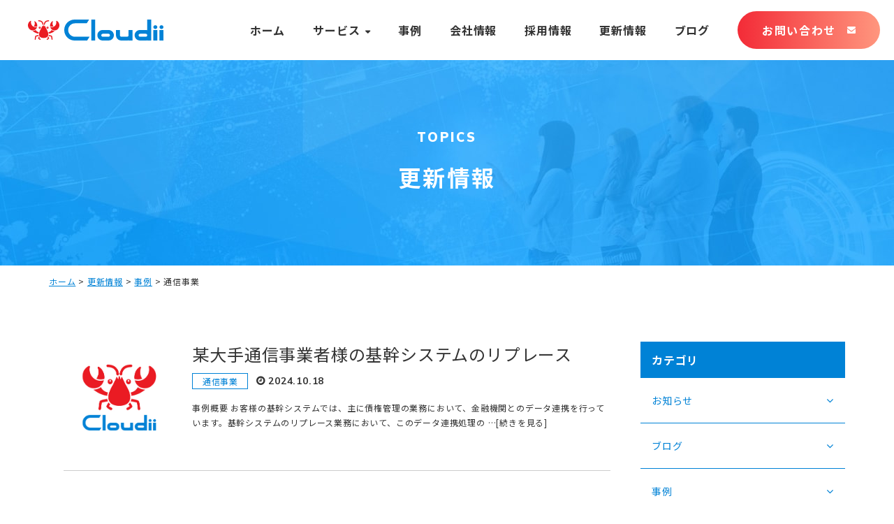

--- FILE ---
content_type: text/html; charset=UTF-8
request_url: https://cloudii.jp/news/category/works/%E9%80%9A%E4%BF%A1%E4%BA%8B%E6%A5%AD/
body_size: 8136
content:
<!doctype html>
<html lang="ja">
<head>
<!-- Google Tag Manager -->
<script>(function (w, d, s, l, i) {
		w[l] = w[l] || [];
		w[l].push({
			'gtm.start':
				new Date().getTime(), event: 'gtm.js'
		});
		var f = d.getElementsByTagName(s)[0],
			j = d.createElement(s), dl = l != 'dataLayer' ? '&l=' + l : '';
		j.async = true;
		j.src =
			'https://www.googletagmanager.com/gtm.js?id=' + i + dl;
		f.parentNode.insertBefore(j, f);
	})(window, document, 'script', 'dataLayer', 'GTM-PN52J6N');</script>
<!-- End Google Tag Manager -->
<meta charset="UTF-8">
<meta name="format-detection" content="telephone=no">
<meta http-equiv="X-UA-Compatible" content="IE=edge" />
<meta name="viewport" content="width=device-width, initial-scale=1">
<link href="https://cloudii.jp/wp-content/themes/cloudii-html/dist/assets/images/favicon.ico" rel="icon" />
<link href="https://cloudii.jp/wp-content/themes/cloudii-html/dist/assets/images/favicon.ico" rel="shortcut icon" />
<link href="https://cloudii.jp/wp-content/themes/cloudii-html/dist/assets/images/web-clip.png" rel="apple-touch-icon" />
<script>
	window.WebFontConfig = {
		// 以下にフォントを指定する
		custom: {
			families: [
				'Noto+Sans+JP:400;700',
				'Muli:400:700:900'
			],
			urls: [
				"https://fonts.googleapis.com/css2?family=Noto+Sans+JP:wght@400;700&display=swap",
				"https://fonts.googleapis.com/css2?family=Muli:wght@400;700;900&display=swap"
			],
		},
		active: function () {
			sessionStorage.fonts = true;
		}
	};

	(function () {
		var wf = document.createElement('script');
		wf.src = 'https://ajax.googleapis.com/ajax/libs/webfont/1.6.26/webfont.js';
		wf.type = 'text/javascript';
		wf.async = 'true';
		var s = document.getElementsByTagName('script')[0];
		s.parentNode.insertBefore(wf, s);
	})();
</script>
<meta name='robots' content='index, follow, max-image-preview:large, max-snippet:-1, max-video-preview:-1' />

	<!-- This site is optimized with the Yoast SEO plugin v16.7 - https://yoast.com/wordpress/plugins/seo/ -->
	<title>通信事業 | Oracle Cloud のことなら Cloudii（クラウディ）</title>
	<meta name="description" content="通信事業 | Cloudii（クラウディ）は、Oracle Cloud の導入および保守、IaaS / PaaS をオールラウンドにサポート致します。" />
	<link rel="canonical" href="https://cloudii.jp/news/category/works/通信事業/" />
	<meta property="og:locale" content="ja_JP" />
	<meta property="og:type" content="article" />
	<meta property="og:title" content="通信事業 | Oracle Cloud のことなら Cloudii（クラウディ）" />
	<meta property="og:description" content="通信事業 | Cloudii（クラウディ）は、Oracle Cloud の導入および保守、IaaS / PaaS をオールラウンドにサポート致します。" />
	<meta property="og:url" content="https://cloudii.jp/news/category/works/通信事業/" />
	<meta property="og:site_name" content="Oracle Cloud のことなら Cloudii（クラウディ）" />
	<meta property="og:image" content="https://cloudii.jp/wp-content/uploads/2020/07/ogp.png" />
	<meta property="og:image:width" content="1200" />
	<meta property="og:image:height" content="630" />
	<meta name="twitter:card" content="summary_large_image" />
	<meta name="twitter:site" content="@Cloudii_jp" />
	<script type="application/ld+json" class="yoast-schema-graph">{"@context":"https://schema.org","@graph":[{"@type":"WebSite","@id":"https://cloudii.jp/#website","url":"https://cloudii.jp/","name":"Oracle Cloud \u306e\u3053\u3068\u306a\u3089 Cloudii\uff08\u30af\u30e9\u30a6\u30c7\u30a3\uff09","description":"Cloudii\uff08\u30af\u30e9\u30a6\u30c7\u30a3\uff09\u306f\u3001Oracle Cloud \u306e\u5c0e\u5165\u304a\u3088\u3073\u4fdd\u5b88\u3001IaaS / PaaS \u3092\u30aa\u30fc\u30eb\u30e9\u30a6\u30f3\u30c9\u306b\u30b5\u30dd\u30fc\u30c8\u81f4\u3057\u307e\u3059\u3002","potentialAction":[{"@type":"SearchAction","target":{"@type":"EntryPoint","urlTemplate":"https://cloudii.jp/?s={search_term_string}"},"query-input":"required name=search_term_string"}],"inLanguage":"ja"},{"@type":"CollectionPage","@id":"https://cloudii.jp/news/category/works/%e9%80%9a%e4%bf%a1%e4%ba%8b%e6%a5%ad/#webpage","url":"https://cloudii.jp/news/category/works/%e9%80%9a%e4%bf%a1%e4%ba%8b%e6%a5%ad/","name":"\u901a\u4fe1\u4e8b\u696d | Oracle Cloud \u306e\u3053\u3068\u306a\u3089 Cloudii\uff08\u30af\u30e9\u30a6\u30c7\u30a3\uff09","isPartOf":{"@id":"https://cloudii.jp/#website"},"description":"\u901a\u4fe1\u4e8b\u696d | Cloudii\uff08\u30af\u30e9\u30a6\u30c7\u30a3\uff09\u306f\u3001Oracle Cloud \u306e\u5c0e\u5165\u304a\u3088\u3073\u4fdd\u5b88\u3001IaaS / PaaS \u3092\u30aa\u30fc\u30eb\u30e9\u30a6\u30f3\u30c9\u306b\u30b5\u30dd\u30fc\u30c8\u81f4\u3057\u307e\u3059\u3002","breadcrumb":{"@id":"https://cloudii.jp/news/category/works/%e9%80%9a%e4%bf%a1%e4%ba%8b%e6%a5%ad/#breadcrumb"},"inLanguage":"ja","potentialAction":[{"@type":"ReadAction","target":["https://cloudii.jp/news/category/works/%e9%80%9a%e4%bf%a1%e4%ba%8b%e6%a5%ad/"]}]},{"@type":"BreadcrumbList","@id":"https://cloudii.jp/news/category/works/%e9%80%9a%e4%bf%a1%e4%ba%8b%e6%a5%ad/#breadcrumb","itemListElement":[{"@type":"ListItem","position":1,"name":"\u30db\u30fc\u30e0","item":"https://cloudii.jp/"},{"@type":"ListItem","position":2,"name":"\u66f4\u65b0\u60c5\u5831","item":"https://cloudii.jp/news/"},{"@type":"ListItem","position":3,"name":"\u4e8b\u4f8b","item":"https://cloudii.jp/news/category/works/"},{"@type":"ListItem","position":4,"name":"\u901a\u4fe1\u4e8b\u696d"}]}]}</script>
	<!-- / Yoast SEO plugin. -->


<link rel='dns-prefetch' href='//s.w.org' />
		<script type="text/javascript">
			window._wpemojiSettings = {"baseUrl":"https:\/\/s.w.org\/images\/core\/emoji\/13.0.1\/72x72\/","ext":".png","svgUrl":"https:\/\/s.w.org\/images\/core\/emoji\/13.0.1\/svg\/","svgExt":".svg","source":{"concatemoji":"https:\/\/cloudii.jp\/wp-includes\/js\/wp-emoji-release.min.js?ver=5.7.2"}};
			!function(e,a,t){var n,r,o,i=a.createElement("canvas"),p=i.getContext&&i.getContext("2d");function s(e,t){var a=String.fromCharCode;p.clearRect(0,0,i.width,i.height),p.fillText(a.apply(this,e),0,0);e=i.toDataURL();return p.clearRect(0,0,i.width,i.height),p.fillText(a.apply(this,t),0,0),e===i.toDataURL()}function c(e){var t=a.createElement("script");t.src=e,t.defer=t.type="text/javascript",a.getElementsByTagName("head")[0].appendChild(t)}for(o=Array("flag","emoji"),t.supports={everything:!0,everythingExceptFlag:!0},r=0;r<o.length;r++)t.supports[o[r]]=function(e){if(!p||!p.fillText)return!1;switch(p.textBaseline="top",p.font="600 32px Arial",e){case"flag":return s([127987,65039,8205,9895,65039],[127987,65039,8203,9895,65039])?!1:!s([55356,56826,55356,56819],[55356,56826,8203,55356,56819])&&!s([55356,57332,56128,56423,56128,56418,56128,56421,56128,56430,56128,56423,56128,56447],[55356,57332,8203,56128,56423,8203,56128,56418,8203,56128,56421,8203,56128,56430,8203,56128,56423,8203,56128,56447]);case"emoji":return!s([55357,56424,8205,55356,57212],[55357,56424,8203,55356,57212])}return!1}(o[r]),t.supports.everything=t.supports.everything&&t.supports[o[r]],"flag"!==o[r]&&(t.supports.everythingExceptFlag=t.supports.everythingExceptFlag&&t.supports[o[r]]);t.supports.everythingExceptFlag=t.supports.everythingExceptFlag&&!t.supports.flag,t.DOMReady=!1,t.readyCallback=function(){t.DOMReady=!0},t.supports.everything||(n=function(){t.readyCallback()},a.addEventListener?(a.addEventListener("DOMContentLoaded",n,!1),e.addEventListener("load",n,!1)):(e.attachEvent("onload",n),a.attachEvent("onreadystatechange",function(){"complete"===a.readyState&&t.readyCallback()})),(n=t.source||{}).concatemoji?c(n.concatemoji):n.wpemoji&&n.twemoji&&(c(n.twemoji),c(n.wpemoji)))}(window,document,window._wpemojiSettings);
		</script>
		<style type="text/css">
img.wp-smiley,
img.emoji {
	display: inline !important;
	border: none !important;
	box-shadow: none !important;
	height: 1em !important;
	width: 1em !important;
	margin: 0 .07em !important;
	vertical-align: -0.1em !important;
	background: none !important;
	padding: 0 !important;
}
</style>
	<link rel='stylesheet' id='wp-block-library-css'  href='https://cloudii.jp/wp-includes/css/dist/block-library/style.min.css?ver=5.7.2' type='text/css' media='all' />
<style id='wp-block-library-inline-css' type='text/css'>
.has-text-align-justify{text-align:justify;}
</style>
<link rel='stylesheet' id='mediaelement-css'  href='https://cloudii.jp/wp-includes/js/mediaelement/mediaelementplayer-legacy.min.css?ver=4.2.16' type='text/css' media='all' />
<link rel='stylesheet' id='wp-mediaelement-css'  href='https://cloudii.jp/wp-includes/js/mediaelement/wp-mediaelement.min.css?ver=5.7.2' type='text/css' media='all' />
<link rel='stylesheet' id='toc-screen-css'  href='https://cloudii.jp/wp-content/plugins/table-of-contents-plus/screen.min.css?ver=2106' type='text/css' media='all' />
<link rel='stylesheet' id='ppress-frontend-css'  href='https://cloudii.jp/wp-content/plugins/wp-user-avatar/assets/css/frontend.min.css?ver=3.1.12' type='text/css' media='all' />
<link rel='stylesheet' id='ppress-flatpickr-css'  href='https://cloudii.jp/wp-content/plugins/wp-user-avatar/assets/flatpickr/flatpickr.min.css?ver=3.1.12' type='text/css' media='all' />
<link rel='stylesheet' id='ppress-select2-css'  href='https://cloudii.jp/wp-content/plugins/wp-user-avatar/assets/select2/select2.min.css?ver=5.7.2' type='text/css' media='all' />
<link rel='stylesheet' id='addtoany-css'  href='https://cloudii.jp/wp-content/plugins/add-to-any/addtoany.min.css?ver=1.15' type='text/css' media='all' />
<link rel='stylesheet' id='growp_main-css'  href='https://cloudii.jp/wp-content/themes/cloudii-html/dist/assets/css/style.css?ver=1.2.1' type='text/css' media='all' />
<link rel='stylesheet' id='growp_app-css'  href='https://cloudii.jp/wp-content/themes/cloudii-html/dist/assets/css/app.css?ver=1.2.1' type='text/css' media='all' />
<link rel='stylesheet' id='growp_overwrite-css'  href='https://cloudii.jp/wp-content/themes/cloudii-wp/overwrite.css?ver=1.2.1' type='text/css' media='all' />
<link rel='stylesheet' id='growp_overwrite2-css'  href='https://cloudii.jp/wp-content/themes/cloudii-wp/overwrite2.css?ver=1.2.1' type='text/css' media='all' />
<link rel='stylesheet' id='jetpack_css-css'  href='https://cloudii.jp/wp-content/plugins/jetpack/css/jetpack.css?ver=9.9' type='text/css' media='all' />
<script type='text/javascript' src='https://cloudii.jp/wp-includes/js/jquery/jquery.min.js?ver=3.5.1' id='jquery-core-js'></script>
<script type='text/javascript' src='https://cloudii.jp/wp-includes/js/jquery/jquery-migrate.min.js?ver=3.3.2' id='jquery-migrate-js'></script>
<script type='text/javascript' src='https://cloudii.jp/wp-content/plugins/add-to-any/addtoany.min.js?ver=1.1' id='addtoany-js'></script>
<script type='text/javascript' src='https://cloudii.jp/wp-content/plugins/wp-user-avatar/assets/flatpickr/flatpickr.min.js?ver=5.7.2' id='ppress-flatpickr-js'></script>
<script type='text/javascript' src='https://cloudii.jp/wp-content/plugins/wp-user-avatar/assets/select2/select2.min.js?ver=5.7.2' id='ppress-select2-js'></script>
<link rel="https://api.w.org/" href="https://cloudii.jp/wp-json/" /><link rel="alternate" type="application/json" href="https://cloudii.jp/wp-json/wp/v2/categories/17" />
<script data-cfasync="false">
window.a2a_config=window.a2a_config||{};a2a_config.callbacks=[];a2a_config.overlays=[];a2a_config.templates={};a2a_localize = {
	Share: "共有",
	Save: "ブックマーク",
	Subscribe: "購読",
	Email: "メール",
	Bookmark: "ブックマーク",
	ShowAll: "すべて表示する",
	ShowLess: "小さく表示する",
	FindServices: "サービスを探す",
	FindAnyServiceToAddTo: "追加するサービスを今すぐ探す",
	PoweredBy: "Powered by",
	ShareViaEmail: "メールでシェアする",
	SubscribeViaEmail: "メールで購読する",
	BookmarkInYourBrowser: "ブラウザにブックマーク",
	BookmarkInstructions: "このページをブックマークするには、 Ctrl+D または \u2318+D を押下。",
	AddToYourFavorites: "お気に入りに追加",
	SendFromWebOrProgram: "任意のメールアドレスまたはメールプログラムから送信",
	EmailProgram: "メールプログラム",
	More: "詳細&#8230;",
	ThanksForSharing: "共有ありがとうございます !",
	ThanksForFollowing: "フォローありがとうございます !"
};

(function(d,s,a,b){a=d.createElement(s);b=d.getElementsByTagName(s)[0];a.async=1;a.src="https://static.addtoany.com/menu/page.js";b.parentNode.insertBefore(a,b);})(document,"script");
</script>
<style type='text/css'>img#wpstats{display:none}</style>
				<style type="text/css" id="wp-custom-css">
			.l-post-content > blockquote {
    background-color: #fff;
    border-top: 1px solid #CCC;
    border-right: 1px solid #CCC;
    border-bottom: 1px solid #CCC;
    border-left: 3px solid #0082D6;
    position: relative;
    padding: 1.5rem 1.5rem 1.5rem 3rem;
    font-size: 0.8em;
    margin: 1rem 0;
}
.l-post-content > blockquote::before {
    content: "\f10d";
    display: block;
    font-family: "FontAwesome";
    font-size: 1.25rem;
    color: #0082D6;
    position: absolute;
    left: .75rem;
    top: .5rem;
}
.l-post-content > p > code {
    padding: .2em .4em;
    background: rgba(33,90,160,.07);
    font-size: .85em;
    border-radius: 4px;
    vertical-align: .08em;
    font-family: SFMono-Regular,Consolas,Liberation Mono,Menlo,monospace,Apple Color Emoji,Segoe UI Emoji,Segoe UI Symbol,Noto Color Emoji;
}		</style>
		<link rel="stylesheet" href="https://unpkg.com/scroll-hint@latest/css/scroll-hint.css">
<script src="https://unpkg.com/scroll-hint@latest/js/scroll-hint.min.js"></script>
</head>

<body class="archive category category-17 system-replace-dataspider-servista">
<!-- Google Tag Manager (noscript) -->
<noscript>
	<iframe src="https://www.googletagmanager.com/ns.html?id=GTM-PN52J6N"
	        height="0" width="0" style="display:none;visibility:hidden"></iframe>
</noscript>
<!-- End Google Tag Manager (noscript) -->
<a class="c-slidebar-button js-slidebar-button" href="#"><span class="c-slidebar-button__line"><span></span><span></span><span></span></span></a>
<div class="c-slidebar-menu js-slidebar-menu is-top-to-bottom">
	<ul>
		<li>
			<a href="https://cloudii.jp/">ホーム</a>
		</li>
					<li class="c-slidebar-menu__parent js-accordion">
				<span class="c-slidebar-menu__parent" data-accordion-title="menu-title">サービス</span>
									<ul class="c-slidebar-menu__children" data-accordion-content="menu-content">
													<li>
								<span>Cloudiiインフラサービス</span>
								<ul>
																			<li>
											<a href="https://cloudii.jp/services/consulting/">マルチクラウドコンサルティング</a>
										</li>
																				<li>
											<a href="https://cloudii.jp/services/intro/">クラウド新規導入／移行支援</a>
										</li>
																				<li>
											<a href="https://cloudii.jp/services/resale/">Cloudii Oracle Cloud</a>
										</li>
																				<li>
											<a href="https://cloudii.jp/services/support/">Cloudii <br />プロフェッショナルサポート</a>
										</li>
																				<li>
											<a href="https://cloudii.jp/services/management/">Cloudii<br />システム運用管理支援サービス</a>
										</li>
																		</ul>
							</li>
													<li>
								<span>プロダクト</span>
								<ul>
																			<li>
											<a href="https://cloudii.jp/services/about_oci/">Oracle Cloud Infrastructure（OCI）</a>
										</li>
																		</ul>
							</li>
													<li>
								<span>開発</span>
								<ul>
																			<li>
											<a href="https://cloudii.jp/services/business/">アプリケーション開発<br>（クラウドネイティブ/業務系/Web）</a>
										</li>
																				<li>
											<a href="https://cloudii.jp/services/oracle-apex/">Oracle APEX</a>
										</li>
																		</ul>
							</li>
											</ul>
							</li>
				<li>
			<a href="https://cloudii.jp/news/category/works/">事例</a>
		</li>
		<li>
			<a href="https://cloudii.jp/company/">会社情報</a>
		</li>
		<li>
			<a href="https://cloudii.jp/recruit/">採用情報</a>
		</li>
		<li>
			<a href="https://cloudii.jp/news/">更新情報</a>
		</li>
		<li>
			<a href="https://cloudii.jp/news/category/blog/">ブログ</a>
		</li>
	</ul>
	<div class="c-slidebar-menu__links">
		<a href="https://cloudii.jp/company/">会社概要</a>
		<a href="https://cloudii.jp/privacy/">プライバシーポリシー</a>
	</div>
	<div class="c-slidebar-menu__sns-btns">
		<a class="c-slidebar-menu__sns-btn" href="https://www.facebook.com/Cloudii.jp/" target="_blank">
			<img src="https://cloudii.jp/wp-content/themes/cloudii-html/dist/assets/images/icon-facebook.svg" alt="Facebook" />
		</a>
		<a class="c-slidebar-menu__sns-btn" href="https://twitter.com/Cloudii_jp" target="_blank">
			<img src="https://cloudii.jp/wp-content/themes/cloudii-html/dist/assets/images/icon-twitter.svg" alt="Twitter" />
		</a>
	</div>
	<a class="c-slidebar-menu__button c-button is-contact" href="https://cloudii.jp/contact/"><i class="fa fa-envelope" aria-hidden="true"></i><span>お問い合わせ</span></a>
</div>

<header class="l-header  js-fixedheader">
	<div class="l-header__content">
				<div class="l-header__heading">
		<a class="is-primary" href="https://cloudii.jp/">
			<img src="https://cloudii.jp/wp-content/themes/cloudii-html/dist/assets/images/logo.svg" alt="Cloudii（クラウディ）" />
		</a>
		<a class="is-white" href="https://cloudii.jp/">
			<img src="https://cloudii.jp/wp-content/themes/cloudii-html/dist/assets/images/logo-white.svg" alt="Cloudii（クラウディ）" />
		</a>
	</div>
	<nav class="l-header__nav">
		<ul>
			<li>
				<a href="https://cloudii.jp/">ホーム</a>
			</li>
							<li class="has-menu">
					<a href="https://cloudii.jp/services/">サービス</a>
					<div class="l-header__submenu">
						<div class="l-container">
							<div class="l-header__submenu-inner">
																	<div class="l-header__submenu-block">
										<small class="l-header__submenu-title">Cloudiiインフラサービス</small>
																					<ul>
																									<li>
														<a href="https://cloudii.jp/services/consulting/">マルチクラウドコンサルティング</a>
													</li>
																										<li>
														<a href="https://cloudii.jp/services/intro/">クラウド新規導入／移行支援</a>
													</li>
																										<li>
														<a href="https://cloudii.jp/services/resale/">Cloudii Oracle Cloud</a>
													</li>
																										<li>
														<a href="https://cloudii.jp/services/support/">Cloudii <br />プロフェッショナルサポート</a>
													</li>
																										<li>
														<a href="https://cloudii.jp/services/management/">Cloudii<br />システム運用管理支援サービス</a>
													</li>
																								</ul>
																			</div>
																	<div class="l-header__submenu-block">
										<small class="l-header__submenu-title">プロダクト</small>
																					<ul>
																									<li>
														<a href="https://cloudii.jp/services/about_oci/">Oracle Cloud Infrastructure（OCI）</a>
													</li>
																								</ul>
																			</div>
																	<div class="l-header__submenu-block">
										<small class="l-header__submenu-title">開発</small>
																					<ul>
																									<li>
														<a href="https://cloudii.jp/services/business/">アプリケーション開発<br>（クラウドネイティブ/業務系/Web）</a>
													</li>
																										<li>
														<a href="https://cloudii.jp/services/oracle-apex/">Oracle APEX</a>
													</li>
																								</ul>
																			</div>
															</div>
						</div>
					</div>
				</li>
						<li>
				<a href="https://cloudii.jp/news/category/works/">事例</a>
			</li>
			<li>
				<a href="https://cloudii.jp/company/">会社情報</a>
			</li>
			<li>
				<a href="https://cloudii.jp/recruit/">採用情報</a>
			</li>
			<li>
				<a href="https://cloudii.jp/news/">更新情報</a>
			</li>
			<li>
				<a href="https://cloudii.jp/news/category/blog/">ブログ</a>
			</li>
		</ul>
	</nav>
	<a class="l-header__button c-button" href="https://cloudii.jp/contact/"><span>お問い合わせ</span><i class="fa fa-envelope" aria-hidden="true"></i></a>
	</div>
</header>

	<div class="l-page-header">
		<div class="l-page-header__image">
			<div class="bg-image" style="background-image: url(https://cloudii.jp/wp-content/themes/cloudii-html/dist/assets/images/img-page-header-news.jpg)">
			</div>
		</div>
		<div class="l-page-header__inner">
			<div class="l-page-header__subtitle">TOPICS</div>
			<div class="l-page-header__title">更新情報</div>
		</div>
	</div>

<div class="c-breadcrumb"><div class="l-container"><div class="c-breadcrumb__inner"><span><span><a href="https://cloudii.jp/">ホーム</a> &gt; <span><a href="https://cloudii.jp/news/">更新情報</a> &gt; <span><a href="https://cloudii.jp/news/category/works/">事例</a> &gt; <span class="breadcrumb_last" aria-current="page">通信事業</span></span></span></span></span></div></div></div>	<div class="l-container">
		<div class="l-wrapper">
			<main class="l-main is-twocolumns">
				
            <div class="u-mbs is-bottom is-lg">
              <div class="c-news-lg  is-image-display">

<!-- 2025/06/20 藤田修正(コメントアウトし、下の方を有効化した)
              -->

	          							<a class="c-news-lg__block" href="https://cloudii.jp/news/works/system-replace-dataspider-servista/">
	<div class="c-news-lg__image" style="background-image: url(https://cloudii.jp/wp-content/themes/cloudii-html/dist/assets/images/img-default-image.jpg)">
	</div>
	<div class="c-news-lg__content">
		<div class="c-news-lg__title">某大手通信事業者様の基幹システムのリプレース		</div>
		<div class="c-news-lg__sup">
			<div class="c-news-lg__label  c-label is-sm">通信事業			</div>
			<div class="c-news-lg__date">2024.10.18			</div>
		</div>
		<div class="c-news-lg__excerpt">
			<p>事例概要 お客様の基幹システムでは、主に債権管理の業務において、金融機関とのデータ連携を行っています。基幹システムのリプレース業務において、このデータ連携処理の &hellip;[続きを見る]</p>
		</div>
	</div>
</a>


              </div>
              <!-- nav-->
							<div class="c-pagination"></div>            </div>


			</main>
			<aside class="l-aside" data-sticky-container>
				

<div class="c-menu-list">
	<div class="c-menu-list__head">カテゴリ
	</div>
				<div class="c-menu-list__banners  js-accordion">
				<a class="c-menu-list__block" href="#"  data-accordion-title="accordion-title" >お知らせ</a>
									<ul class="c-menu-list__submenu" data-accordion-content="accordion-text">
						<li>
							<a href="https://cloudii.jp/news/category/topics/">ー　すべて</a>
						</li>
													<li>
								<a href="https://cloudii.jp/news/category/topics/press-release/">ー　プレスリリース</a>
							</li>
														<li>
								<a href="https://cloudii.jp/news/category/topics/event/">ー　イベント</a>
							</li>
												</ul>
								</div>
					<div class="c-menu-list__banners  js-accordion">
				<a class="c-menu-list__block" href="#"  data-accordion-title="accordion-title" >ブログ</a>
									<ul class="c-menu-list__submenu" data-accordion-content="accordion-text">
						<li>
							<a href="https://cloudii.jp/news/category/blog/">ー　すべて</a>
						</li>
													<li>
								<a href="https://cloudii.jp/news/category/blog/ai-blog/">ー　AI</a>
							</li>
														<li>
								<a href="https://cloudii.jp/news/category/blog/oracle-apex/">ー　Oracle APEX</a>
							</li>
														<li>
								<a href="https://cloudii.jp/news/category/blog/%e7%9b%a3%e8%a6%96%e3%83%84%e3%83%bc%e3%83%ab/">ー　監視ツール</a>
							</li>
														<li>
								<a href="https://cloudii.jp/news/category/blog/log-analytics/">ー　Log Analytics</a>
							</li>
														<li>
								<a href="https://cloudii.jp/news/category/blog/oracle-management-cloud/">ー　Oracle Management Cloud</a>
							</li>
														<li>
								<a href="https://cloudii.jp/news/category/blog/aws/">ー　AWS</a>
							</li>
														<li>
								<a href="https://cloudii.jp/news/category/blog/cdn/">ー　CDN</a>
							</li>
														<li>
								<a href="https://cloudii.jp/news/category/blog/oracle-cloud/">ー　Oracle Cloud</a>
							</li>
														<li>
								<a href="https://cloudii.jp/news/category/blog/microsoft-azure/">ー　Microsoft Azure</a>
							</li>
														<li>
								<a href="https://cloudii.jp/news/category/blog/%e3%82%bd%e3%83%95%e3%83%88%e3%82%a6%e3%82%a7%e3%82%a2/">ー　ソフトウェア</a>
							</li>
														<li>
								<a href="https://cloudii.jp/news/category/blog/%e9%96%8b%e7%99%ba/">ー　開発</a>
							</li>
												</ul>
								</div>
					<div class="c-menu-list__banners  js-accordion">
				<a class="c-menu-list__block" href="#"  data-accordion-title="accordion-title" >事例</a>
									<ul class="c-menu-list__submenu" data-accordion-content="accordion-text">
						<li>
							<a href="https://cloudii.jp/news/category/works/">ー　すべて</a>
						</li>
													<li>
								<a href="https://cloudii.jp/news/category/works/%e9%80%9a%e4%bf%a1%e4%ba%8b%e6%a5%ad/">ー　通信事業</a>
							</li>
														<li>
								<a href="https://cloudii.jp/news/category/works/%e5%ae%98%e5%85%ac%e5%ba%81%e3%83%bb%e8%87%aa%e6%b2%bb%e4%bd%93/">ー　官公庁・自治体</a>
							</li>
												</ul>
								</div>
		

</div>
<div class="c-menu-list">
	<div class="c-menu-list__head">アーカイブ
	</div>
		<div class="c-menu-list__banners"><a class="c-menu-list__block" href='https://cloudii.jp/news/2026/'>2026年</a></div>
	<div class="c-menu-list__banners"><a class="c-menu-list__block" href='https://cloudii.jp/news/2025/'>2025年</a></div>
	<div class="c-menu-list__banners"><a class="c-menu-list__block" href='https://cloudii.jp/news/2024/'>2024年</a></div>
	<div class="c-menu-list__banners"><a class="c-menu-list__block" href='https://cloudii.jp/news/2023/'>2023年</a></div>
	<div class="c-menu-list__banners"><a class="c-menu-list__block" href='https://cloudii.jp/news/2022/'>2022年</a></div>
	<div class="c-menu-list__banners"><a class="c-menu-list__block" href='https://cloudii.jp/news/2021/'>2021年</a></div>
	<div class="c-menu-list__banners"><a class="c-menu-list__block" href='https://cloudii.jp/news/2020/'>2020年</a></div>
	<div class="c-menu-list__banners"><a class="c-menu-list__block" href='https://cloudii.jp/news/2019/'>2019年</a></div>
	<div class="c-menu-list__banners"><a class="c-menu-list__block" href='https://cloudii.jp/news/2018/'>2018年</a></div>
</div>
<div class="c-menu-list">
	<div class="c-menu-list__head">検索
	</div>
	<div class="c-menu-list__banners  is-form">
		<form method="get" action="/news/">
						<input name="keyword" type="text" value="" placeholder="記事を検索">
			<button type="submit"></button>
		</form>
	</div>
</div>
<div class="c-aside-banners">
	</div>

			</aside>
		</div>
	</div>
	
	<div class="l-offer">
		<div class="l-container">
			<div class="l-offer__wrap">
				<div class="l-offer__inner">
					<div class="l-offer__heading">
						<h2 class="c-heading is-xlg is-white"><span>CONTACT</span>
							<small>お問い合わせ</small>
						</h2>
					</div>
					<div class="l-offer__content">
						<div class="l-offer__text">
							Cloudiiのサービスやプロダクトについて<br class="u-hidden-lg">興味をお持ちの方は、<br>
							お気軽にお問い合わせください。
						</div>
						<div class="l-offer__button">
							<a class="c-button is-lg is-white" href="https://cloudii.jp/contact/">CONTACT FORM</a>
						</div>
					</div>
				</div>
			</div>
		</div>
	</div>
	
<footer class="l-footer-simple">
	<div class="c-pagetop">
		<a class="js-anchor" href="#" data-anchor-target="html">
			<img src="https://cloudii.jp/wp-content/themes/cloudii-html/dist/assets/images/icon-pagetop.svg" alt="" />
			<span>TOP</span></a>
	</div>
	<div class="l-container">
		<div class="l-footer-simple__content">
			<a class="l-footer-simple__logo" href="https://cloudii.jp/">
				<img src="https://cloudii.jp/wp-content/themes/cloudii-html/dist/assets/images/logo.svg" alt="Cloudii" />
			</a>
			<div class="l-footer-simple__inner">
				<div class="l-footer-simple__copyright">
					<small>© 2025 Cloudii Inc.</small>
				</div>
				<div class="l-footer-simple__sns-btns">
					<a href="https://www.facebook.com/Cloudii.jp/" target="_blank">
						<img src="https://cloudii.jp/wp-content/themes/cloudii-html/dist/assets/images/icon-facebook.svg" alt="Facebook" />
					</a>
					<a href="https://twitter.com/Cloudii_jp" target="_blank">
						<img src="https://cloudii.jp/wp-content/themes/cloudii-html/dist/assets/images/icon-x.svg" alt="Twitter" />
					</a>
				</div>
				<div class="l-footer-simple__links">
					<a href="https://cloudii.jp/company/">会社概要</a>
					<a href="https://cloudii.jp/privacy/">プライバシーポリシー</a>
				</div>
			</div>
		</div>
	</div>
</footer>

<script type='text/javascript' id='toc-front-js-extra'>
/* <![CDATA[ */
var tocplus = {"smooth_scroll":"1","visibility_show":"\u8868\u793a","visibility_hide":"\u975e\u8868\u793a","width":"Auto"};
/* ]]> */
</script>
<script type='text/javascript' src='https://cloudii.jp/wp-content/plugins/table-of-contents-plus/front.min.js?ver=2106' id='toc-front-js'></script>
<script type='text/javascript' id='ppress-frontend-script-js-extra'>
/* <![CDATA[ */
var pp_ajax_form = {"ajaxurl":"https:\/\/cloudii.jp\/wp-admin\/admin-ajax.php","confirm_delete":"Are you sure?","deleting_text":"Deleting...","deleting_error":"An error occurred. Please try again.","nonce":"17459a29d3","disable_ajax_form":"false"};
/* ]]> */
</script>
<script type='text/javascript' src='https://cloudii.jp/wp-content/plugins/wp-user-avatar/assets/js/frontend.min.js?ver=3.1.12' id='ppress-frontend-script-js'></script>
<script type='text/javascript' src='https://cloudii.jp/wp-content/themes/cloudii-html/dist/assets/js/app.js?ver=1.2.1' id='growp_app-js'></script>
<script type='text/javascript' src='https://cloudii.jp/wp-content/themes/cloudii-wp/overwrite.js?ver=1.2.1' id='growp_overwrite-js'></script>
<script type='text/javascript' src='https://cloudii.jp/wp-includes/js/wp-embed.min.js?ver=5.7.2' id='wp-embed-js'></script>
 <script id="module-prism-line-number"> (function($) { $(function() { $("code").each(function() { var parent_div = $(this).parent("pre"); var pre_css = $(this).attr("class"); if (typeof pre_css !== "undefined" && -1 !== pre_css.indexOf("language-")) { parent_div.addClass("line-numbers"); } }); }); })(jQuery); </script> <script src='https://stats.wp.com/e-202603.js' defer></script>
<script>
	_stq = window._stq || [];
	_stq.push([ 'view', {v:'ext',j:'1:9.9',blog:'184568238',post:'0',tz:'9',srv:'cloudii.jp'} ]);
	_stq.push([ 'clickTrackerInit', '184568238', '0' ]);
</script>


</body>
</html>


--- FILE ---
content_type: text/css
request_url: https://cloudii.jp/wp-content/themes/cloudii-wp/overwrite.css?ver=1.2.1
body_size: 4391
content:
/* WordPress Gallery
------------------------------------------ */

.gallery {
    margin-left: -0.5em;
    margin-right: -0.5em;
}

.gallery:after {
    display: table;
    content: "";
    clear: both;
}

.gallery-item {
    margin: 0;
    float: left;
    padding: 0.5em;
}

.gallery-item img {
    width: 100%;
}

.gallery-columns-1 .gallery-item {
    width: 100%;
    float: none;
}

.gallery-columns-2 .gallery-item {
    width: 50%
}

.gallery-columns-3 .gallery-item {
    width: 33.3333%
}

.gallery-columns-4 .gallery-item {
    width: 25%
}

.gallery-columns-5 .gallery-item {
    width: 20%
}

.gallery-columns-6 .gallery-item {
    width: 16.6667%
}

.gallery-columns-7 .gallery-item {
    width: 14.2857%
}

.gallery-columns-8 .gallery-item {
    width: 12.5%
}

.gallery-columns-9 .gallery-item {
    width: 11.1111%
}

.gallery-columns-2 .gallery-item:nth-child(2n+1),
.gallery-columns-3 .gallery-item:nth-child(3n+1),
.gallery-columns-4 .gallery-item:nth-child(4n+1),
.gallery-columns-5 .gallery-item:nth-child(5n+1),
.gallery-columns-6 .gallery-item:nth-child(6n+1),
.gallery-columns-7 .gallery-item:nth-child(7n+1),
.gallery-columns-8 .gallery-item:nth-child(8n+1),
.gallery-columns-9 .gallery-item:nth-child(9n+1) {
    clear: left;
}

/* =WordPress Core
-------------------------------------------------------------- */
.alignnone {
    margin: 5px 20px 20px 0;
}

.aligncenter,
div.aligncenter {
    display: block;
    margin: 5px auto 5px auto;
}

.alignright {
    float: right;
    margin: 5px 0 20px 20px;
}

.alignleft {
    float: left;
    margin: 5px 20px 20px 0;
}

a img.alignright {
    float: right;
    margin: 5px 0 20px 20px;
}

a img.alignnone {
    margin: 5px 20px 20px 0;
}

a img.alignleft {
    float: left;
    margin: 5px 20px 20px 0;
}

a img.aligncenter {
    display: block;
    margin-left: auto;
    margin-right: auto;
}

.wp-caption {
    background: #fff;
    border: 1px solid #f0f0f0;
    max-width: 96%; /* Image does not overflow the content area */
    padding: 5px 3px 10px;
    text-align: center;
}

.wp-caption.alignnone {
    margin: 5px 20px 20px 0;
}

.wp-caption.alignleft {
    margin: 5px 20px 20px 0;
}

.wp-caption.alignright {
    margin: 5px 0 20px 20px;
}

.wp-caption img {
    border: 0 none;
    height: auto;
    margin: 0;
    max-width: 98.5%;
    padding: 0;
    width: auto;
}

.wp-caption p.wp-caption-text {
    font-size: 11px;
    line-height: 17px;
    margin: 0;
    padding: 0 4px 5px;
}

/* Text meant only for screen readers. */
.screen-reader-text {
    clip: rect(1px, 1px, 1px, 1px);
    position: absolute !important;
    white-space: nowrap;
    height: 1px;
    width: 1px;
    overflow: hidden;
}

.screen-reader-text:focus {
    background-color: #f1f1f1;
    border-radius: 3px;
    box-shadow: 0 0 2px 2px rgba(0, 0, 0, 0.6);
    clip: auto !important;
    color: #21759b;
    display: block;
    font-size: 14px;
    font-size: 0.875rem;
    font-weight: bold;
    height: auto;
    left: 5px;
    line-height: normal;
    padding: 15px 23px 14px;
    text-decoration: none;
    top: 5px;
    width: auto;
    z-index: 100000; /* Above WP toolbar. */
}

.logged-in.admin-bar .l-header,
.logged-in.admin-bar .l-header-variable,
.logged-in.admin-bar .l-header-minimal {
    top: 32px;
}

.mw_wp_form_confirm .u-hidden-mw-wp-confirm {
    display: none !important;
}

.mw_wp_form_confirm .c-forms__privacy,
.mw_wp_form_confirm .c-forms-simple__privacy {
    display: none !important;
}

.mw_wp_form_confirm #zipauto,
.mw_wp_form_confirm .c-forms__note,
.mw_wp_form_confirm .c-forms-simple__note,
.mw_wp_form_confirm .c-forms__block.is-privacy-policy,
.mw_wp_form_confirm .c-forms-simple__block.is-privacy-policy {
    display: none !important;
}

.mw_wp_form_confirm .c-forms__privacy a,
.mw_wp_form_confirm .c-forms-simple__privacy a,
.mw_wp_form_confirm .c-forms__block a,
.mw_wp_form_confirm .c-forms-simple__block a {
    text-decoration: none !important;
    color: inherit !important;
    pointer-events: none !important;
}

.mw_wp_form .horizontal-item + .horizontal-item {
    margin-left: 0;
}

#tinymce .c-service-cards__card .c-service-cards__title {
    margin-bottom: .75rem;
    border: none;
    font-size: 18px;
    padding: 0;
    text-align: center;
}

#tinymce .c-service-cards__card .c-service-cards__title:after {
    display: none;
}

#tinymce.post-type-page .c-service-cards__text {
    font-size: .875rem;
    letter-spacing: .1em;
    line-height: 1.71429;
    text-align: center;
}

#tinymce.mce-content-body *[data-mce-selected="inline-boundary"].c-service-cards__card {
    margin: 0;
    margin-right: 3.15789%;
    padding: 0;
    box-shadow: 6px 6px 30px rgba(0, 0, 0, 0.1);
}

#tinymce.mce-content-body *[data-mce-selected="inline-boundary"].c-service-cards__card:nth-of-type(3n) {
    margin-right: 0;
}

#tinymce.mce-content-body *[data-mce-selected="inline-boundary"].c-service-cards__card:nth-of-type(n+4) {
    margin-top: 3.5rem;
}

#tinymce .c-accordion__content {
    display: block;
}

.c-button.is-xlg:disabled {
    background-color: #cccccc;
    background-image: none;
}

.c-button.is-xlg:disabled:before,
.c-button.is-xlg:disabled:after {
    display: none;
}

.c-center-block__button {
    text-align: center;
    margin-top: 80px;
}

@media screen and (max-width: 46.8125em) and (min-width: 0em) {
    .c-center-block__button {
        margin-top: 16px;
    }
}

.c-service-cards__title {
    display: block;
}

.c-service-cards__title small {
    display: block;
    font-size: 14px;
    letter-spacing: 0;
}

.c-service-cards__text {
    display: block;
}


@media screen and (min-width: 0em) and (max-width: 46.8125em) {
    .c-service-cards.is-top .c-service-cards__card:nth-of-type(n+4) {
        display: block;
    }
}

@media screen and (min-width: 46.8125em) and (max-width: 1300px) {
    .l-header-variable__nav ul li {
        margin-left: 2.5rem;
    }
}

@media screen and (min-width: 46.8125em) and (max-width: 1200px) {
    .l-header-variable__nav ul li {
        margin-left: 1.5rem;
    }

    .l-header-variable__nav ul li a {
        font-size: 0.9rem;
    }
}

@media screen and (min-width: 46.8125em) and (max-width: 1100px) {
    .l-header-variable__nav ul li {
        margin-left: 1rem;
    }

    .l-header-variable__heading {
        width: 7.1875rem;
    }
}


.c-management-service__block-accent.is-new {
    font-family: 'Muli', sans-serif;
    font-weight: 900;
    letter-spacing: 0.1em;
    top: 10px;
}

.l-section.is-bg-color {
    background: #F0F8FD;
    z-index: 1;
    position: relative;
}

.c-flow-step {
    max-width: 880px;
    margin: 64px auto 0;
}

.c-flow-step__block {
    display: flex;
    align-items: center;
    gap: 40px;
    padding-bottom: 40px;
    position: relative;
    z-index: 2;
}

.c-flow-step__block::before {
    position: absolute;
    content: "";
    width: 1px;
    height: 100%;
    background: #0082D6;
    bottom: 0;
    left: 60px;
    z-index: -1;
}

.c-flow-step__block:last-child {
    padding-bottom: 0;
}

.c-flow-step__block:last-child::before {
    display: none;
}

.c-flow-step__block:first-child::before {
    height: 70%;
}

.c-flow-step__image {
    border: 2px solid #0082D6;
    border-radius: 50%;
    width: 120px;
    height: 120px;
    display: flex;
    justify-content: center;
    align-items: center;
    background: #fff;
}

.c-flow-step__image img {
    display: block;
    object-fit: contain;
    object-position: center;
    width: 64px;
    height: 64px;
}

.c-flow-step__content {
    width: calc(100% - 160px);
}

.c-flow-step__number {
    font-family: 'Muli', sans-serif;
    color: #0E397E;
    font-weight: 700;
    letter-spacing: 0.05em;
}

.c-flow-step__title {
    font-weight: 700;
    font-size: 24px;
    letter-spacing: 0.05em;
    margin: 6px 0;
}

.c-block-simple.is-consulting .c-block-simple__texts {
    background: #fff;
}

.c-management-service__block-boxes {
    margin-top: 80px;
}

.c-management-service__block-box {
    display: flex;
    justify-content: space-between;
    flex-direction: row-reverse;
    align-items: center;
    gap: 36px;
}

.c-management-service__block-box:not(:last-child) {
    margin-bottom: 80px;
}

.c-management-service__block-box:nth-child(2n) {
    flex-direction: row;
}

.c-management-service__block-box.is-none-column {
    display: block;
}

.c-management-service__block-box.is-none-column .c-management-service__block-box-image {
    width: 100%;
}

.c-management-service__block-box-image {
    width: calc(50% - 18px);
}

.c-management-service__block-box-texts {
    width: calc(50% - 18px);
}

.c-management-service__block-box-title {
    font-size: 28px;
    font-weight: 700;
    color: #0082D6;
    margin-bottom: 32px;
}

.c-management-service__block-box-title + .c-management-service__box-text {
    padding-left: 0;
}

.c-management-service__block.is-dammy {
    padding-top: 0;
    margin-bottom: 0;
    min-height: unset;
}

.c-block-simple.is-link {
    box-shadow: unset;
    background: #E6F3FB;
    max-width: 944px;
    margin: 0 auto;
}

.c-block-simple.is-link .c-block-simple__content {
    align-items: center;
    justify-content: space-between;
    padding: 32px 87px 32px 64px;
}

.c-block-simple.is-link .c-block-simple__texts {
    padding: 0;
    width: 262px;
}

.c-block-simple__titles {
    font-size: 24px;
    font-weight: 700;
    color: #0E397E;
    letter-spacing: 0.05em;
}

.c-management-service__block-box-content {
    margin-top: 40px;
    display: flex;
    flex-wrap: wrap;
    gap: 36px;
}

.c-management-service__block-box-item {
    width: calc(50% - 18px);
    background: #F0F8FD;
    padding: 27px 32px;
}

.c-management-service__block-box-item ul li {
    letter-spacing: 0.05em;
    margin-bottom: 0;
}

.c-management-service__block-box-itemtitle {
    font-size: 24px;
    font-weight: 700;
    color: #0082D6;
    margin-bottom: 11px;
    letter-spacing: 0.05em;
}

.c-table.is-new tbody th {
    border-right: 1px solid #CCC;
    width: 20%;
}

.c-table.is-new tbody td {
    width: 40%;
}


@media screen and (min-width: 950px) {
    .c-first-read__title.is-new {
        font-size: 28px;
        line-height: 1.7;
    }

    .c-first-read__text.is-new {
        line-height: 2.5;
    }

    .c-block-simple.is-consulting {
        max-width: 944px;
        margin: 0 auto;
    }

    .c-block-simple.is-consulting .c-block-simple__image {
        width: calc(328 / 944 * 100%);
    }

    .c-block-simple.is-consulting .c-block-simple__texts {
        width: calc(616 / 944 * 100%);
    }

    .c-management-service__content.is-new .c-management-service__block {
        display: flex;
        align-items: center;
        justify-content: center;
    }

    .c-management-service__content.is-new {
        margin-top: -125px;
    }

    .c-management-service__content.is-new .c-management-service__texts {
        margin-top: 0;
        padding: 63px 12px 51px 63px;
    }

    .c-management-service__content.is-new .c-management-service__text {
        letter-spacing: 0.05em;
    }

    .c-management-service__content.is-new .c-management-service__block:nth-child(2n) .c-management-service__texts {
        padding: 63px 63px 51px 12px;
    }

    .c-management-service__content.is-new .c-management-service__block:not(:last-child) {
        margin-bottom: 0;
    }

    .c-management-service__texts.is-bottom {
        padding-top: 64px !important;
        padding-bottom: 64px !important;
    }

    .c-table.is-new tbody th, .c-table.is-new tbody td {
        padding: 16px 24px;
    }

    .c-management-service__texts.is-bottom .c-management-service__text {
        line-height: 2;
        margin-bottom: 2.5rem;
    }
}

@media screen and (min-width: 0em) and (max-width: 46.8125em) {

    .c-flow-step {
        margin: 34px auto 0;
    }

    .c-flow-step__block {
        gap: 20px;
        padding-bottom: 30px;
    }

    .c-flow-step__block::before {
        left: 40px;
        bottom: -30px;
    }

    .c-flow-step__image {
        width: 80px;
        height: 80px;
    }

    .c-flow-step__image img {
        width: 45px;
        height: 45px;
    }

    .c-flow-step__content {
        width: calc(100% - 100px);
    }

    .c-flow-step__title {
        font-size: 20px;
        margin: 3px 0 6px;
    }

    .c-block-simple.is-link .c-block-simple__content {
        padding: 16px;
    }

    .c-block-simple.is-link .c-block-simple__texts {
        margin-top: 20px;
        margin-left: auto;
        margin-right: auto;
        padding: 0;
        width: 240px;
    }

    .c-block-simple__titles {
        font-size: 18px;
        text-align: center;
    }

    .c-management-service__block-boxes {
        margin-top: 40px;
    }

    .c-management-service__block-box {
        display: block;
    }

    .c-management-service__block-box:not(:last-child) {
        margin-bottom: 2.5rem;
    }

    .c-management-service__block-box {
        margin-bottom: 2.5rem;
    }

    .c-management-service__block-box-image {
        width: 100%;
    }

    .c-management-service__block-box-texts {
        width: 100%;
    }

    .c-management-service__block-box-title {
        font-size: 20px;
        margin: 20px 0;
    }

    .c-management-service__block-box-table {
        overflow: scroll;
        padding-bottom: 20px;
    }

    .c-management-service__block-box-table table {
        min-width: 600px;
    }

    .c-management-service__block-box-content {
        gap: 20px;
        margin-top: 20px;
    }

    .c-management-service__block-box-item {
        width: 100%;
        padding: 16px;
    }

    .c-management-service__block-box-itemtitle {
        font-size: 18px;
        margin-bottom: 6px;
    }

}

.c-heading.is-dk-blue {
    color: #0E397E;
}

.c-heading.is-v-blue {
    color: #0082D6;
}

.c-management-service__texts.is-bottom {
    letter-spacing: 0.05em !important;
}

.c-management-service__texts.is-bottom .c-management-service__box-text {
    padding-left: 0;
}

.c-management-service__table table {
    width: 100%;
}

.c-management-service__table th {
    background: #0082D6;
    color: #fff;
    font-size: 20px;
    border-left: 10px solid #fff;
    padding: 8px 0 9px;
}

.c-management-service__table th.is-small {
    font-size: 16px;
}

.c-management-service__table td {
    border-left: 10px solid #fff;
    border-bottom: 10px solid #fff;
    background: #F0F8FD;
    padding: 20px 23px;
}

.c-management-service__table tr:first-child th:first-child, .c-management-service__table tr:nth-child(2) td:first-child {
    border-left: unset;
}

.c-management-service__table-inner {
    display: flex;
    justify-content: center;
    gap: 40px;
}

.c-management-service__table-inner.is-column {
    flex-direction: column;
    align-items: center;
}

.c-management-service__table-icon {
    width: 40px;
    height: 40px;
    margin: 0 auto;
}

.c-management-service__table-title {
    text-align: center;
}

.c-management-service__table-text {
    line-height: 1.4;
    font-size: 14px;
    letter-spacing: 0.01em;
}

@media screen and (max-width: 59.3125em) {

    .c-management-service__table th {
        font-size: 16px;
        border-left: 5px solid #fff;
        padding: 6px 0;
    }

    .c-management-service__table th.is-small {
        font-size: 14px;
    }

    .c-management-service__table td {
        border-left: 5px solid #fff;
        border-bottom: 5px solid #fff;
        padding: 20px 10px;
    }

    .c-management-service__table-inner {
        gap: 25px;
    }

    .c-management-service__table-icon {
        width: 35px;
        height: 35px;
    }

    .c-management-service__table-text {
        font-size: 12px;
    }

    .c-management-service__table-title {
        font-size: 14px !important;
    }

}

@media screen and (min-width: 0em) and (max-width: 46.8125em) {

    .c-management-service__table {
        overflow: scroll;
    }

    .c-management-service__table table {
        min-width: 870px;
    }
}

.c-button.c-other-services__button.is-apex {
    flex-wrap: wrap;
    padding: 6px;
}

.c-button.c-other-services__button.is-apex span {
    font-size: 12px;
    display: block;
}

.row.is-center {
    justify-content: center;
}


@media screen and (min-width: 0em) and (max-width: 46.8125em) {
    .c-button.c-other-services__button.is-apex span {
        font-size: 10px;
    }
}

.u-align-left {
    text-align: left !important;
}

.c-heading.is-xxlg {
    margin-bottom: 64px;
}

@media (max-width: 750px) {
    .c-heading.is-xxlg {
        margin-bottom: 32px;
    }
}

.c-front-services__text em {
    font-weight: 700;
    color: #0082D6;
    font-style: normal;
}

.c-front-services__small {
    display: block;
    font-size: 12px;
    line-height: 1.7;
    letter-spacing: 0.1em;
    margin-top: 16px;
    opacity: 0.7;
}

.c-front-services__name {
    text-align: right;
    margin-top: 16px;
}

.c-front-services__name small {
    display: block;
    font-size: 14px;
    line-height: 1.5;
    letter-spacing: 0.05em;
    margin-bottom: 8px;
}

.c-front-services__name span {
    display: block;
    font-size: 20px;
    font-weight: 700;
    line-height: 1.6;
    letter-spacing: 0.05em;
}

.c-block-access__map {
    height: 300px;
}

.c-block-access__map iframe {
    width: 100%;
    height: 100% !important;
}

.c-block-access__content {
    margin-top: 40px;
    display: flex;
    align-items: center;
}

.c-block-access__texts {
    width: 100%;
}

.c-block-access__title {
    margin-top: 0;
    font-size: 24px;
    font-weight: 700;
    line-height: calc(34 / 24 * 1);
    color: #0E397E;
    margin-bottom: 12px;
}

.c-block-access__button {
    width: 247px;
    flex: none;
    margin-left: 32px;
}

.c-block-access__button .c-button {
    max-width: 100%;
}

@media (max-width: 750px) {
    .c-block-access__map {
        height: 240px;
    }

    .c-block-access__content {
        margin-top: 24px;
        display: block;
    }

    .c-block-access__title {
        font-size: 20px;
    }

    .c-block-access__button {
        margin-left: auto;
        margin-right: auto;
        margin-top: 16px;
    }
}

.c-button.is-sm {
    max-width: 247px;
    height: 51px;
    font-size: 15px;
    line-height: calc(24 / 15 * 1);
    letter-spacing: 0.05em;
}

.c-button.is-outlink::before {
    display: none;
}

.c-button.is-outlink::after {
    content: "";
    background-color: transparent;
    background-image: url(/wp-content/themes/cloudii-html/dist/assets/images/icon-outlink-white.svg);
    background-repeat: no-repeat;
    background-position: center center;
    background-size: contain;
    width: 10px;
    height: 10px;
    position: relative;
    top: 0;
    left: 0;
    transform: none;
    margin-left: 16px;
}

.c-button.is-outlink:hover::after {
    width: 10px;
}

.c-block-group__box {
    padding: 56px;
    background-color: #F0F8FD;
}

.c-block-group__box svg {
    width: 100%;
}

.c-block-group__box svg a {
    transition: opacity 0.2s ease;
}

.c-block-group__box svg a:hover {
    opacity: 0.6;
}

.c-history__title {
    margin-bottom: 32px;
    color: #0E397E;
}

.c-history__title small {
    display: block;
    font-family: Muli, sans-serif;
    font-weight: 700;
    font-size: 16px;
    line-height: calc(30 / 16 * 1);
    letter-spacing: 0;
}

.c-history__title span {
    display: block;
    font-weight: 700;
    font-size: 24px;
    line-height: calc(34 / 24 * 1);
    letter-spacing: 0.05em;
}

.c-history__block:not(:last-child) {
    margin-bottom: 32px;
}

.c-timeline__row {
    display: flex;
    align-items: stretch;
    justify-content: flex-start;
    position: relative;
}

.c-timeline__row:not(:last-child) {
    padding-bottom: 24px;
}

.c-timeline__text {
    width: 100%;
}

.c-timeline__year {
    flex: none;
    min-width: 100px;
    color: #0082D6;
    margin-right: 16px;
}

.c-timeline__line {
    width: 98px;
    flex: none;
}

.c-timeline__line::before {
    content: "";
    display: block;
    width: 12px;
    height: 12px;
    border: 2px solid #0082D6;
    border-radius: 1000px;
    background-color: #fff;
    position: relative;
    top: 7px;
    z-index: 1;
}

.c-timeline__line::after {
    content: "";
    width: 2px;
    height: 100%;
    background-color: #0082D6;
    position: absolute;
    left: 7px;
    top: 7px;
}


.c-history__block:not(:first-child) .c-timeline__row:first-child {
    padding-top: 20px;
}

.c-history__block:not(:first-child) .c-timeline__row:first-child::before {
    content: "";
    display: block;
    width: 2px;
    height: 20px;
    background-color: #0082D6;
    position: absolute;
    left: 7px;
    top: 27px;
    transform: translateY(-100%);
}

.c-history__block:last-child .c-timeline__row:last-child .c-timeline__line::after {
    display: none;
}

@media (max-width: 750px) {
    .c-block-group__box {
        padding: 32px 16px;
    }

    .c-block-group__box svg {
        height: 100%;
    }

    .c-history__title {
        margin-bottom: 32px;
    }

    .c-history__title span {
        font-size: 20px;
    }

    .c-history__block:not(:last-child) {
        margin-bottom: 32px;
    }

    .c-timeline__row:not(:last-child) {
        padding-bottom: 24px;
    }

    .c-timeline__text {
        font-size: 14px;
    }

    .c-timeline__year {
        min-width: 80px;
        font-size: 14px;
    }

    .c-timeline__line {
        width: 30px;
    }

    .c-timeline__line::before {
        top: 6px;
    }

    .c-timeline__line::after {
        top: 6px;
    }

    .c-history__block:not(:first-child) .c-timeline__row:first-child {
        padding-top: 20px;
    }

    .c-history__block:not(:first-child) .c-timeline__row:first-child::before {
        top: 26px;
    }
}

.l-header__submenu ul li a small {
    font-size: 16px;
}

.c-service-cards__card {
    padding: 3rem 52px 2.8125rem;
}

@media screen and (min-width: 0em) and (max-width: 46.8125em) {
    .c-service-cards__card {
        padding: 1.5rem 1.5rem 2.25rem;
    }
}

.c-tabs__navs li a {
    height: 100%;
}

.c-button.is-reverse {
    border: none;
    color: #fff;
}

.c-button.is-reverse::before {
    background-color: #fff;
}

.c-button.is-reverse::after {
    background-color: #0082D6;
}

.l-header__submenu .l-header__submenu-title:hover {
    opacity: 1;
}

a.l-header__submenu .l-header__submenu-title:hover {
    opacity: 0.6;
}

.l-page-header__subtitle {
    font-family: Muli, sans-serif;
    font-weight: 900;
    font-size: 18px;
    letter-spacing: 0.15em;
    margin-top: 0;
    margin-bottom: 15px;
}

.l-page-header__title {
    font-weight: 700;
    font-size: 32px;
    line-height: calc(52 / 32 * 1);
    letter-spacing: 0.1em;
    font-family: Noto Sans JP, sans-serif;
}

.c-management-service__block-accent {
    z-index: -1;
}

@media screen and (min-width: 751px) and (max-width: 950px) {
    .c-management-service__texts {
        padding-bottom: 24px;
    }

    .c-management-service__title {
        font-size: 28px;
        margin-bottom: 24px;
    }
}

@media (max-width: 750px) {
    .c-management-service__block-accent.is-new {
        top: 0;
    }

    .c-management-service__title {
        font-size: 20px;
        margin-bottom: 16px;
    }

    .l-page-header.is-sm .l-page-header__title {
        letter-spacing: 0.05em;
    }

    .l-page-header__subtitle {
        font-size: 16px;
        margin-bottom: 8px;
    }

    .l-page-header__title {
        font-size: 22px;
    }
}

.c-news-header__labels {
    display: flex;
    align-items: center;
    justify-content: flex-start;
    flex-wrap: wrap;
}

.c-news-header__label {
    margin-bottom: 8px;
}

.c-news-header__label:not(:last-child) {
    margin-right: 8px;
}

.c-news-header__date {
    margin-left: 0;
}

@media screen and (min-width: 0em) and (max-width: 46.8125em) {
    .c-tabs.is-column .c-tabs__navs {
        grid-template-columns: repeat(5, 1fr);
    }

    .c-tabs.is-column .c-tabs__navs li a {
        padding: 10px 4px;
        font-size: 13px;
    }
}

.l-header__submenu::before {
    content: "";
    display: block;
    width: 100%;
    height: 100vh;
    background-color: #000;
    opacity: 0.5;
    position: absolute;
    bottom: 0;
    left: 0;
    transform: translateY(100%);
    z-index: -1;
    pointer-events: none;
}

.c-table.is-light.is-new th,
.c-table.is-light.is-new td {
    vertical-align: top;
}

.c-note {
    margin-bottom: 32px;
}

@media (max-width: 750px) {
    .c-note {
        margin-bottom: 24px;
    }
}

.c-management-overview .is-bg {
    width: 100vw;
    left: 50%;
    transform: translateX(-50%);
}

.c-aside-banners__banner {
    display: block;
}

.c-aside-banners__banner:not(:last-child) {
    margin-bottom: 16px;
}

.c-news-header__sup {
    display: block;
}


--- FILE ---
content_type: image/svg+xml
request_url: https://cloudii.jp/wp-content/themes/cloudii-html/dist/assets/images/icon-x.svg
body_size: 125
content:
<svg width="24" height="24" fill="none" xmlns="http://www.w3.org/2000/svg"><path d="M11.999 24c6.627 0 12-5.373 12-12s-5.373-12-12-12-12 5.373-12 12 5.373 12 12 12z" fill="#000"/><path d="M8.74,6.07h-1.81l8.32,11.9h1.81L8.74,6.07ZM5.33,5.19h3.97l3.44,5.01,4.31-5.01h1.18l-4.96,5.77,5.4,7.86h-3.97l-3.64-5.29-4.55,5.29h-1.18l5.21-6.05s-5.21-7.58-5.21-7.58Z" fill="#fff"/></svg>

--- FILE ---
content_type: image/svg+xml
request_url: https://cloudii.jp/wp-content/themes/cloudii-html/dist/assets/images/icon-facebook.svg
body_size: 275
content:
<svg width="24" height="24" fill="none" xmlns="http://www.w3.org/2000/svg"><path d="M23.999 12.002a11.994 11.994 0 00-6.973-10.898 12.003 12.003 0 00-16.51 7.41 11.993 11.993 0 003.513 12.45 12.001 12.001 0 006.095 2.881v-8.379H7.077v-3.464h3.047V9.355c0-3.006 1.791-4.667 4.533-4.667.9.013 1.797.091 2.686.235v2.952h-1.514a1.738 1.738 0 00-1.956 1.873v2.254H17.2l-.531 3.467h-2.797v8.376a12 12 0 0010.126-11.843z" fill="#1877F2"/><path d="M16.684 15.467l.532-3.47h-3.333v-2.25a1.737 1.737 0 011.958-1.876h1.513V4.918a18.514 18.514 0 00-2.688-.234c-2.742 0-4.535 1.66-4.535 4.67V12H7.084v3.47h3.048v8.384c1.243.194 2.509.194 3.752 0v-8.388h2.8z" fill="#fff"/></svg>

--- FILE ---
content_type: image/svg+xml
request_url: https://cloudii.jp/wp-content/themes/cloudii-html/dist/assets/images/icon-pagetop.svg
body_size: 18
content:
<svg xmlns="http://www.w3.org/2000/svg" width="10.779" height="29.834"><path d="M1 29.834v-27l9 11.165" fill="none" stroke="#fff" stroke-width="2"/></svg>

--- FILE ---
content_type: application/javascript
request_url: https://cloudii.jp/wp-content/themes/cloudii-wp/overwrite.js?ver=1.2.1
body_size: 779
content:
/*
 * ====================================================================
 * growp
 * @package  growp
 * @author   GrowGroup.Inc <info@grow-group.jp>
 * @license  MIT Licence
 * ====================================================================
 */

(function ($) {
	var growApp = function () {

	};

	/************************
	 * please insert your code
	 *************************/
	growApp.prototype.myCode = function () {
		if($("#privacy-policy-1").is(':checked')){
			$(".mw_wp_form_input .c-forms-simple__submit button[name=submitConfirm]").prop('disabled', false);
		} else {
			$(".mw_wp_form_input .c-forms-simple__submit button[name=submitConfirm]").prop('disabled', true);
		}
		$("#privacy-policy-1").change(function(){
			if($(this).is(':checked')){
				$(".mw_wp_form_input .c-forms-simple__submit button[name=submitConfirm]").prop('disabled', false);
			} else {
				$(".mw_wp_form_input .c-forms-simple__submit button[name=submitConfirm]").prop('disabled', true);
			}
		});
	}

	growApp.prototype.scrollable = function() {
		const elements = $(".js-scrollable");
		if (elements.length === 0) return;

		new ScrollHint(elements, {
			suggestiveShadow:true,//シャドウを追加
			applyToParents: true,//親要素に適用
			i18n: {
				scrollable: 'スクロールできます'//表示されるテキストを変更
			}
		});

		$(".scroll-hint-icon").width(125 - 20);
		$(".scroll-hint-icon").height(86 - 30);
	}

	growApp.prototype.formChange = function() {
		$(document).ready(function(){
			var $radioElements = $('input[type="radio"][name="書類提出方法"]');
			var $fileBlock = $('.c-forms-simple__block.is-type-file');

			function showHideElement() {
				if ($radioElements.filter(':checked').val() === '添付') {
					$fileBlock.show();
				} else {
					$fileBlock.hide();
				}
			}

			// 初期状態のチェックを確認
			showHideElement();

			$radioElements.change(showHideElement);
		});
	}

	$(function () {
		var app = new growApp();
		app.myCode();
		app.scrollable();
		app.formChange();
	});
})(jQuery);


--- FILE ---
content_type: image/svg+xml
request_url: https://cloudii.jp/wp-content/themes/cloudii-html/dist/assets/images/logo.svg
body_size: 2250
content:
<svg width="356" height="56" fill="none" xmlns="http://www.w3.org/2000/svg"><path fill-rule="evenodd" clip-rule="evenodd" d="M105.773 27.526c0-9.715 7.969-17.663 17.709-17.663h31.049L160.74 0h-38.178c-14.926 0-27.138 12.18-27.138 27.067v.917c0 7.444 3.053 14.21 7.972 19.117 7.755 7.734 17.34 7.945 19.166 7.95h33.119l6.209-9.863h-38.408c-9.74 0-17.709-7.948-17.709-17.662zM166.491 0h10.35v55.051h-10.35V0zm45.536 27.527h-15.869c-7.59 0-13.8 6.194-13.8 13.763 0 7.57 6.21 13.763 13.8 13.763h15.869c7.589 0 13.799-6.194 13.799-13.763 0-7.57-6.21-13.763-13.799-13.763zm3.45 13.769c0 2.144-1.76 3.899-3.91 3.899h-14.949c-2.151 0-3.91-1.755-3.91-3.9 0-2.144 1.759-3.899 3.91-3.899h14.949c2.15 0 3.91 1.755 3.91 3.9zm48.988-13.776v13.762c0 2.145-1.759 3.9-3.91 3.9h-14.949c-2.15 0-3.91-1.755-3.91-3.9V27.52h-10.349v13.762c0 7.57 6.209 13.763 13.799 13.763h15.869c1.19 0 2.346-.153 3.45-.438v.438h10.349V27.52h-10.349zm48.986.444a13.724 13.724 0 00-3.45-.438h-15.869c-7.589 0-13.799 6.193-13.799 13.762 0 7.57 6.21 13.763 13.799 13.763h15.869c1.191 0 2.347-.152 3.45-.438v.438h10.35V0h-10.35v27.964zm0 13.327c0 2.145-1.759 3.9-3.909 3.9h-14.949c-2.151 0-3.91-1.755-3.91-3.9s1.759-3.9 3.91-3.9h14.949c2.15 0 3.909 1.755 3.909 3.9zm21.276-16.525c2.858 0 5.175-2.208 5.175-4.932s-2.317-4.932-5.175-4.932c-2.857 0-5.174 2.208-5.174 4.932s2.317 4.932 5.174 4.932zm-5.29 2.754h10.349v27.525h-10.349V27.52zm21.388-2.754c2.858 0 5.175-2.208 5.175-4.932s-2.317-4.932-5.175-4.932c-2.858 0-5.175 2.208-5.175 4.932s2.317 4.932 5.175 4.932zm-5.289 2.754h10.35v27.525h-10.35V27.52z" fill="#0082D6"/><path fill-rule="evenodd" clip-rule="evenodd" d="M32.547 50.528c-1.14-.574-2.318-1.311-2.84-1.76.25-.544.774-.992 1.406-2.035a9.763 9.763 0 01-1.95-2.202c-.104.168-.21.338-.315.51-1.923 3.145-2.082 3.402-2.082 3.924 0 .988.71 1.82 2.534 2.967.982.617 1.95 1.105 1.99 1.126a1.405 1.405 0 001.886-.633 1.418 1.418 0 00-.629-1.897zm-4.856-9.954l-.383.072c-6.766 1.273-7.241 1.751-7.623 2.135-.474.477-.94 1.051-1.435 5.658-.243 2.253-.374 3.18-.38 3.268a1.41 1.41 0 001.405 1.502 1.41 1.41 0 001.401-1.326c.207-3.346.659-5.94 1.039-7.063.896-.347 3.62-.934 6.778-1.52a10.28 10.28 0 01-.802-2.726zm.764-7.285c-4.337-.66-6.83-3.925-7.965-5.898a12.78 12.78 0 01-8.416 2.643c3.18 2.494 8.933 6.239 15.577 7.004.131-1.183.4-2.433.804-3.75zm-.282-12.129a2.82 2.82 0 002.81 2.829 2.82 2.82 0 002.811-2.829 2.82 2.82 0 00-2.81-2.828 2.82 2.82 0 00-2.811 2.828zm3.749-.941a.94.94 0 01-.937.943.94.94 0 01-.937-.943c0-.52.42-.943.937-.943a.94.94 0 01.937.943zM28.171 4.656c4.135 0 7.039 1.355 8.632 4.028 1.172 1.966 1.205 3.966 1.205 3.986 0 .781.63 1.414 1.406 1.414a1.41 1.41 0 001.405-1.414c0-.112-.018-2.78-1.605-5.441-1.47-2.464-4.578-5.4-11.043-5.4a1.41 1.41 0 00-1.405 1.413 1.41 1.41 0 001.405 1.414zM15.64 28.248c3.51-.946 6.362-3.516 7.826-7.05.132-.317.49-1.575.49-1.575l-1.515.284c-.722.127-1.455.191-2.18.191a12.24 12.24 0 01-6.143-1.653C9.368 15.685 7 10.09 8.223 4.525a.946.946 0 00-.331-.94.933.933 0 00-.986-.115C4.325 4.704 2.253 6.91 1.072 9.68-.113 12.46-.323 15.655.48 18.67c.77 2.894 2.369 5.387 4.622 7.209 2.2 1.78 4.894 2.76 7.586 2.76.994 0 1.987-.132 2.951-.392z" fill="#EA1B22"/><path fill-rule="evenodd" clip-rule="evenodd" d="M22.2 18.513l1.684-.296.445-.078a14.085 14.085 0 00-.319-5.813c-.875-3.288-2.858-6.099-5.582-7.915a.93.93 0 00-1.105.051.946.946 0 00-.286 1.075c.174.453.324.915.447 1.376.845 3.175.501 6.463-.968 9.26a11.804 11.804 0 01-.908 1.459c1.45.689 3.04 1.051 4.653 1.051.645 0 1.297-.057 1.939-.17zm31.213 26.018a9.765 9.765 0 01-1.95 2.203c.631 1.042 1.155 1.49 1.406 2.033-.523.45-1.702 1.187-2.84 1.761a1.418 1.418 0 00-.63 1.897 1.404 1.404 0 001.886.633c.04-.02 1.008-.509 1.99-1.126 1.824-1.147 2.535-1.98 2.535-2.967 0-.522-.16-.779-2.083-3.923-.105-.173-.21-.343-.314-.51zm10.915 3.908c-.495-4.607-.962-5.18-1.435-5.658-.382-.384-.857-.861-7.623-2.135l-.384-.072a10.27 10.27 0 01-.801 2.727c3.157.585 5.882 1.172 6.778 1.519.38 1.123.832 3.717 1.039 7.063a1.41 1.41 0 001.49 1.323 1.41 1.41 0 001.315-1.499c-.005-.088-.136-1.015-.379-3.268zm2.246-18.829a12.78 12.78 0 01-4.486-2.22c-1.134 1.974-3.628 5.239-7.965 5.899a20.54 20.54 0 01.805 3.75c6.643-.766 12.396-4.51 15.576-7.005a12.553 12.553 0 01-3.93-.423zm-17.792-8.45a2.82 2.82 0 002.81 2.829 2.82 2.82 0 002.812-2.829 2.82 2.82 0 00-2.811-2.828 2.82 2.82 0 00-2.81 2.828zm3.75-.941a.94.94 0 01-.938.943.94.94 0 01-.937-.943c0-.52.42-.943.937-.943a.94.94 0 01.937.943zm-9.372-6.135a1.41 1.41 0 001.406-1.414c0-.02.032-2.02 1.204-3.986 1.594-2.673 4.498-4.028 8.633-4.028a1.41 1.41 0 001.405-1.414 1.41 1.41 0 00-1.405-1.414c-6.465 0-9.573 2.937-11.043 5.4-1.587 2.663-1.605 5.33-1.605 5.442a1.41 1.41 0 001.405 1.414zM81.506 9.68c-1.18-2.77-3.252-4.976-5.833-6.21a.93.93 0 00-.986.114.946.946 0 00-.331.941c1.224 5.566-1.145 11.16-5.895 13.92a12.24 12.24 0 01-6.142 1.653c-.726 0-1.46-.064-2.18-.19l-1.516-.285s.358 1.258.49 1.576c1.464 3.533 4.317 6.103 7.826 7.049.965.26 1.957.392 2.951.392 2.692 0 5.387-.98 7.587-2.76 2.253-1.822 3.852-4.315 4.622-7.209.803-3.016.593-6.21-.593-8.991z" fill="#EA1B22"/><path fill-rule="evenodd" clip-rule="evenodd" d="M58.696 18.217l1.684.296c.641.113 1.293.17 1.938.17 1.613 0 3.204-.362 4.653-1.051a11.79 11.79 0 01-.907-1.46c-1.47-2.795-1.814-6.084-.969-9.259.123-.46.274-.923.448-1.376a.947.947 0 00-.286-1.075.934.934 0 00-1.105-.051c-2.725 1.816-4.707 4.627-5.583 7.915a14.082 14.082 0 00-.319 5.813l.446.078zM50.66 28.582c-5.622-10.252-6.09-12.845-6.558-12.845-.469 0-1.406 2.946-1.406 2.946s-.937-4.124-1.405-4.124c-.469 0-1.406 4.124-1.406 4.124s-.936-2.946-1.405-2.946c-.468 0-.937 2.593-6.558 12.845-7.964 15.674 1.874 19.916 9.369 19.916 7.495 0 17.332-4.242 9.369-19.916z" fill="#EA1B22"/></svg>

--- FILE ---
content_type: image/svg+xml
request_url: https://cloudii.jp/wp-content/themes/cloudii-html/dist/assets/images/logo-white.svg
body_size: 2068
content:
<svg width="194" height="30" fill="none" xmlns="http://www.w3.org/2000/svg"><path fill-rule="evenodd" clip-rule="evenodd" d="M57.64 15c0-5.294 4.343-9.625 9.65-9.625h16.92L87.594 0H66.789C58.655 0 52 6.638 52 14.75v.5c0 4.056 1.664 7.744 4.344 10.417 4.226 4.215 9.45 4.33 10.445 4.333h18.048l3.384-5.375H67.29c-5.308 0-9.651-4.331-9.651-9.625zM90.728 0h5.64v30h-5.64V0zm24.815 15h-8.648c-4.136 0-7.52 3.375-7.52 7.5s3.384 7.5 7.52 7.5h8.648c4.136 0 7.52-3.375 7.52-7.5s-3.384-7.5-7.52-7.5zm1.879 7.5a2.133 2.133 0 01-2.13 2.125h-8.147a2.133 2.133 0 01-2.13-2.125c0-1.169.958-2.125 2.13-2.125h8.147c1.172 0 2.13.956 2.13 2.125zm26.697-7.5v7.5a2.134 2.134 0 01-2.131 2.125h-8.146a2.134 2.134 0 01-2.131-2.125V15h-5.64v7.5c0 4.125 3.384 7.5 7.52 7.5h8.648c.649 0 1.279-.083 1.88-.239V30h5.64V15h-5.64zm26.694.239a7.479 7.479 0 00-1.88-.239h-8.647c-4.136 0-7.52 3.375-7.52 7.5s3.384 7.5 7.52 7.5h8.647c.649 0 1.279-.083 1.88-.239V30h5.64V0h-5.64v15.239zm0 7.261a2.134 2.134 0 01-2.131 2.125h-8.146a2.134 2.134 0 01-2.131-2.125c0-1.169.959-2.125 2.131-2.125h8.146c1.172 0 2.131.956 2.131 2.125zm11.594-9c1.557 0 2.82-1.203 2.82-2.688 0-1.484-1.263-2.687-2.82-2.687-1.558 0-2.82 1.203-2.82 2.688 0 1.484 1.262 2.687 2.82 2.687zm-2.883 1.5h5.64v15h-5.64V15zm11.656-1.5c1.558 0 2.82-1.203 2.82-2.688 0-1.484-1.262-2.687-2.82-2.687-1.557 0-2.82 1.203-2.82 2.688 0 1.484 1.263 2.687 2.82 2.687zm-2.882 1.5h5.64v15h-5.64V15z" fill="#fff"/><path fill-rule="evenodd" clip-rule="evenodd" d="M17.736 27.541c-.62-.312-1.262-.714-1.548-.959.138-.296.422-.54.767-1.108a5.325 5.325 0 01-1.063-1.2c-.056.09-.114.183-.171.278-1.048 1.713-1.135 1.853-1.135 2.137 0 .539.387.992 1.38 1.617.536.337 1.063.603 1.086.614a.765.765 0 001.027-.345.773.773 0 00-.343-1.034zm-2.646-5.428l-.21.04c-3.687.693-3.946.954-4.154 1.163-.258.26-.512.573-.782 3.083-.132 1.228-.203 1.733-.206 1.781a.769.769 0 00.765.819.768.768 0 00.764-.723c.112-1.823.358-3.237.566-3.85.488-.188 1.973-.508 3.693-.827a5.6 5.6 0 01-.437-1.486zm.416-3.969c-2.364-.36-3.723-2.139-4.34-3.214a6.964 6.964 0 01-4.587 1.44c1.733 1.36 4.868 3.4 8.488 3.817.072-.645.218-1.326.439-2.043zm-.154-6.611c0 .852.685 1.542 1.531 1.542.846 0 1.532-.69 1.532-1.542 0-.85-.686-1.54-1.532-1.54s-1.531.69-1.531 1.54zm2.042-.513a.512.512 0 01-.51.513.512.512 0 01-.511-.513c0-.284.229-.514.51-.514.283 0 .511.23.511.514zm-2.042-8.479c2.253 0 3.836.739 4.704 2.195a4.829 4.829 0 01.657 2.172c0 .426.343.77.765.77a.768.768 0 00.766-.77c0-.06-.01-1.514-.875-2.965C20.57 2.6 18.875 1 15.352 1a.768.768 0 00-.766.77c0 .426.343.771.766.771zM8.523 15.396c1.912-.516 3.467-1.916 4.265-3.841.072-.174.267-.859.267-.859l-.826.155a6.67 6.67 0 01-4.535-.797C5.105 8.55 3.814 5.502 4.48 2.469a.516.516 0 00-.499-.625.507.507 0 00-.219.05C2.357 2.565 1.228 3.767.584 5.276c-.646 1.516-.76 3.256-.323 4.9.42 1.577 1.291 2.936 2.52 3.929 1.198.97 2.666 1.504 4.134 1.504.541 0 1.082-.072 1.608-.214z" fill="#EA1B22"/><path fill-rule="evenodd" clip-rule="evenodd" d="M12.097 10.09l.918-.16.242-.043a7.676 7.676 0 00-.173-3.168c-.478-1.792-1.558-3.323-3.043-4.313a.507.507 0 00-.602.028.516.516 0 00-.156.586c.095.246.177.498.244.75.46 1.73.273 3.522-.528 5.045a6.43 6.43 0 01-.494.796 5.91 5.91 0 003.592.48zm17.011 14.183a5.32 5.32 0 01-1.063 1.2c.344.569.63.813.766 1.109-.285.245-.927.647-1.548.96a.773.773 0 00.343 1.46.758.758 0 00.342-.082c.023-.011.55-.277 1.085-.614.994-.625 1.381-1.078 1.381-1.617 0-.284-.087-.424-1.135-2.137a40.78 40.78 0 00-.171-.279zm5.948 2.127c-.27-2.511-.524-2.824-.783-3.084-.208-.21-.466-.47-4.154-1.164l-.209-.039a5.6 5.6 0 01-.436 1.486c1.72.32 3.205.639 3.693.828.207.612.454 2.026.566 3.849a.768.768 0 00.812.721.769.769 0 00.717-.817c-.003-.048-.074-.553-.206-1.78zm1.223-10.26a6.965 6.965 0 01-2.445-1.21c-.617 1.075-1.976 2.854-4.34 3.214.22.717.367 1.398.439 2.043 3.62-.417 6.755-2.458 8.488-3.817a6.94 6.94 0 01-2.142-.23zm-9.695-4.607c0 .852.686 1.542 1.532 1.542s1.531-.69 1.531-1.542c0-.85-.685-1.54-1.531-1.54-.846 0-1.532.69-1.532 1.54zm2.043-.513a.512.512 0 01-.511.513.512.512 0 01-.51-.513c0-.284.228-.514.51-.514.282 0 .51.23.51.514zM23.52 7.679a.768.768 0 00.767-.77c0-.012.017-1.102.656-2.173.869-1.456 2.451-2.195 4.704-2.195a.768.768 0 00.766-.77.768.768 0 00-.765-.771c-3.524 0-5.218 1.6-6.018 2.943-.865 1.45-.875 2.904-.875 2.965 0 .426.343.77.766.77zm20.896-2.402c-.644-1.51-1.773-2.711-3.18-3.384a.507.507 0 00-.536.063.516.516 0 00-.181.513c.667 3.033-.624 6.08-3.213 7.585a6.67 6.67 0 01-4.535.797l-.826-.155s.195.685.267.859c.798 1.925 2.353 3.325 4.265 3.841a6.176 6.176 0 001.608.213c1.467 0 2.936-.534 4.135-1.503 1.228-.993 2.099-2.352 2.519-3.929.437-1.644.323-3.384-.323-4.9z" fill="#EA1B22"/><path fill-rule="evenodd" clip-rule="evenodd" d="M31.986 9.93l.917.16a5.908 5.908 0 003.592-.48 6.44 6.44 0 01-.494-.795c-.801-1.523-.988-3.315-.528-5.045.067-.252.15-.504.244-.75a.516.516 0 00-.476-.7.507.507 0 00-.282.086c-1.485.99-2.565 2.522-3.042 4.313a7.675 7.675 0 00-.174 3.168l.243.043zm-4.38 5.65c-3.063-5.587-3.318-7-3.574-7-.255 0-.765 1.605-.765 1.605s-.511-2.248-.766-2.248c-.256 0-.766 2.248-.766 2.248s-.51-1.605-.766-1.605c-.255 0-.51 1.413-3.574 7-4.34 8.54 1.021 10.853 5.106 10.853 4.084 0 9.445-2.312 5.105-10.853z" fill="#EA1B22"/></svg>